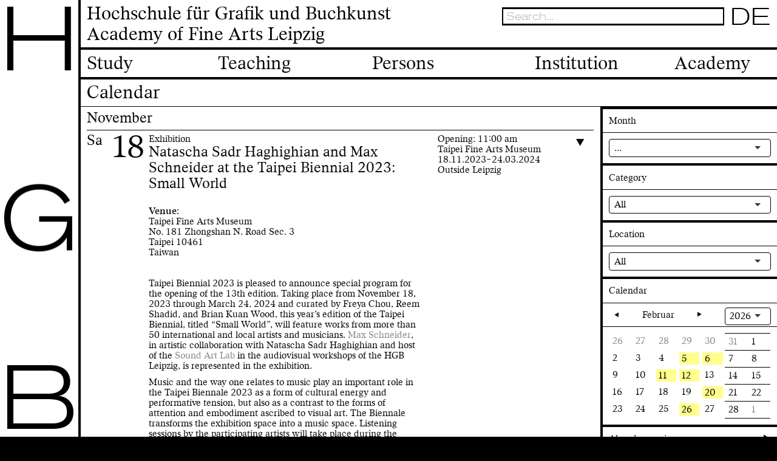

--- FILE ---
content_type: text/html; charset=UTF-8
request_url: https://www.hgb-leipzig.de/en/academy/calendar/2021
body_size: 37623
content:
<!doctype html>
<html lang="en">
<head>
    <meta charset="utf-8">
    <meta http-equiv="X-UA-Compatible" content="IE=edge">
    <!-- <meta name="viewport" content="width=device-width,initial-scale=1"> -->
    <meta name="viewport" content="width=device-width, initial-scale=1.0"><script type="application/ld+json">{
      "@context": "https://schema.org",
      "@type": "Event",
      "name": "Natascha Sadr Haghighian and Max Schneider at the Taipei Biennial 2023: Small World",
      "startDate": "2023-11-18T11:00",
      "endDate": "2024-03-24T00:00",
      "eventAttendanceMode": "https://schema.org/OfflineEventAttendanceMode",
      "eventStatus": "https://schema.org/EventScheduled",
"description": "Taipei Biennial 2023 is pleased to announce special program for the opening of the 13th edition. Taking place from November 18, 2023 through March 24, 2024 and curated by Freya Chou, Reem Shadid, and Brian Kuan Wood, this year&rsquo;s edition of the Taipei Biennial, titled &ldquo;Small World&rdquo;, will feature works from more than 50 international and local artists and musicians. Max Schneider, in artistic collaboration with Natascha Sadr Haghighian and host of the Sound Art Lab in the audiovisual workshops of the HGB Leipzig, is represented in the exhibition.\r\nMusic and the way one relates to music play an important role in the Taipei Biennale 2023 as a form of cultural energy and performative tension, but also as a contrast to the forms of attention and embodiment ascribed to visual art. The Biennale transforms the exhibition space into a music space. Listening sessions by the participating artists will take place during the opening program. Parallel to the exhibition with photographic and multimedia works, there will also be a series of talks with dj sniff, Natascha Sadr Haghighian, Samia Halaby, Lai Chih-Sheng, Ellen Pau, Wang Wei, Alexander Provan, and Terre Thaemlitz (a.k.a DJ Sprinkles), among others.\r\nFor more information on the opening programs, please visit the Taipei Biennial 2023 official website.",
"location": {
        "@type": "Place",
        "address": {
          "@type": "PostalAddress",
"streetAddress": "No. 181 Zhongshan N. Road Sec. 3",
"addressLocality": "Taipei 10461<br>Taiwan",
"addressCountry": "DE"
}}}</script><link rel="apple-touch-icon" sizes="180x180" href="/apple-touch-icon.png">
    <link rel="icon" type="image/png" sizes="32x32" href="/favicon-32x32.png">
    <link rel="icon" type="image/png" sizes="16x16" href="/favicon-16x16.png">
    <link rel="manifest" href="/site.webmanifest">
    <link rel="mask-icon" href="/safari-pinned-tab.svg" color="#5bbad5">
    <meta name="msapplication-TileColor" content="#2b5797">
    <meta name="theme-color" content="#ffffff">
    <script type="text/javascript">
/*<![CDATA[*/

            yii = {
                urls: {
                    base: "https:\/\/www.hgb-leipzig.de\/"
                },
                lang: "en"
            };
        
/*]]>*/
</script>
<title>Hochschule für Grafik und Buchkunst/ Academy of Fine Arts Leipzig (HGB)</title>
    <meta name="description" content="Die Hochschule für Grafik und Buchkunst/ Academy of Fine Arts Leipzig (HGB) gehört zu den ältesten und renommiertesten Kunsthochschulen Europas.">
    <meta name="keywords" content="Hochschule, Leipzig, HGB, Grafik, Buchkunst, Studium, Studiengänge, Bewerbung">
    
    <meta property="og:url" content="https://www.hgb-leipzig.de/en/academy/calendar">
    <meta property="og:title" content="Hochschule für Grafik und Buchkunst/ Academy of Fine Arts Leipzig (HGB)">
    <meta property="og:description" content="Die Hochschule für Grafik und Buchkunst/ Academy of Fine Arts Leipzig (HGB) gehört zu den ältesten und renommiertesten Kunsthochschulen Europas.">
    
    <meta name="twitter:url" content="https://www.hgb-leipzig.de/en/academy/calendar">
    <meta name="twitter:card" content="summary_large_image">
    <meta name="twitter:title" content="Hochschule für Grafik und Buchkunst/ Academy of Fine Arts Leipzig (HGB)">
    <meta name="twitter:description" content="Die Hochschule für Grafik und Buchkunst/ Academy of Fine Arts Leipzig (HGB) gehört zu den ältesten und renommiertesten Kunsthochschulen Europas."><link rel="stylesheet" href="/stylesheets/app.css">
</head>
<body class="preload" data-obj="calendar" data-page="79">
    <div class="brand-unit" data-module="Brand">
        <a href="/" title="HGB Logo">
            <div class="brand-unit-h">H</div>
            <div class="brand-unit-g">G</div>
            <div class="brand-unit-b">B</div>
        </a>
    </div>
    <header class="page-header" data-header>
    <div class="page-header-container">
        <div class="page-header-title"><a href="/en/">Hochschule für Grafik und Buchkunst<br>Academy of Fine Arts Leipzig</a></div>
        <div class="hamburger">
            <div class="hamburger-box hamburger--spin">
                <div class="hamburger-inner"></div>
            </div>
        </div>
        <div class="mobile-search-icon"></div>
        
        <div class="header-search" data-search>
    <form action="">
        <div class="input-container">
            <input type="text" placeholder="Search..." class="search-input" id="search-input" autocomplete="off" title="Enter search string">
            <div class="action-container">
                <button type="submit" class="">
                    <svg version="1.1" xmlns="http://www.w3.org/2000/svg" viewBox="0 0 60 60">
                        <circle fill="none" stroke="#fff" stroke-width="6" stroke-miterlimit="10" cx="23.5" cy="23.5" r="18.5" />
                        <line fill="#ddd" stroke="#fff" stroke-width="6" stroke-miterlimit="10" x1="35" y1="36" x2="56" y2="57" />
                    </svg>
                </button>
                <button class="close-header-search"><span class="close-icon"></span></button>
            </div>
        </div>
    </form>
    <div class="result-container">
        <div class="result-col">
            <div class="col-title">Persons <span id="search-count-person"></span></div>
            <ul class="result-persons" id="result-persons"></ul>
        </div>
        <div class="result-col">
            <div class="col-title">Pages <span id="search-count-page"></span></div>
            <ul class="result-pages" id="result-pages"></ul>
        </div>
        <div class="result-col">
            <div class="col-title">Appointments <span id="search-count-appointment"></span></div>
            <ul class="result-appointments" id="result-appointments"></ul>
        </div>
    </div>
</div>
<ul class="language-switcher" data-module="LanguageSwitcher">
	<li><a title="Switch to the German website." href="/hochschule/kalender/2021/">DE</a></li><li><a title="You are currently reading this website in English." href="#">EN</a></li></ul>
    
        <ul class="page-header-options">
                        <li><a title="Increase or decrease font size" href="#" id="font-size-switch"><span><img alt="Font size" src="/images/font-size.png" /></span></a></li>
                <li><a title="To the intranet" href="/intranet/login/"><span><i alt="To the intranet" class="icon-login"></i></span></a></li>
                <li><a title="User login" href="/synfo/"><span><i alt="User login" class="icon-cog"></i></span></a></li>
                <li><a title="To the gallery on Facebook" href="https://de-de.facebook.com/hgb.galerie/" target="_blank"><span class="fb"><i alt="To the gallery on Facebook" class="icon-facebook"></i></span></a></li>
                <li><a title="Contact form" href="/hochschule/kontakt/"><span><i alt="Contact form" class="icon-mail"></i></span></a></li>
                    
        </ul>
    </div>
    <div class="navigation" data-sticky-nav>
    <nav>
        <div class="nav-titles">
        <div class="nav-col">Study</div><div class="nav-col">Teaching</div><div class="nav-col">Persons</div><div class="nav-col">Institution</div><div class="nav-col">Academy</div>    
        </div>
        <div class="nav-subs"><div class="nav-col"><ul><li><a href="/en/study/degreeprogrammes/">Degree programmes</a></li><li><a href="/en/study/application/">Application</a></li><li><a href="/en/study/studyandsocialadvising/">Study and Social Advising</a></li><li><a href="/en/study/forstudents/">For Students</a></li><li><a href="https://www.hgb-leipzig.de/studium/vorlesungsverzeichnis/">Course Catalogue (German)</a></li><li><a href="/en/study/-un-learningdigitalities/">(Un)Learning Digitalities</a></li><li><a href="/en/study/academiccalendar/">Academic Calendar</a></li><li><a href="/en/study/internationalstudies/">International studies</a></li><li><a href="https://www.hgb-leipzig.de/studium/stipendien_wettbewerbe/">Scholarships/ Grants</a></li></ul></div><div class="nav-col"><ul><li><a href="/en/teaching/foundationalcourses/">Foundational courses</a></li><li><a href="/en/teaching/bookdesign_graphicdesign/">Book design/Graphic design</a></li><li><a href="/en/teaching/mediaart/">Media Art</a></li><li><a href="/en/teaching/photography/">Photography</a></li><li><a href="/en/teaching/painting_printmaking/">Painting/Printmaking</a></li><li><a href="/en/teaching/culturesofthecuratorial/">Cultures of the Curatorial</a></li><li><a href="/en/teaching/academyfortransculturalexchange-ata-/">Academy for transcultural exchange (ATA)</a></li><li><a href="/en/teaching/instituteoftheory/">Institute of Theory</a></li><li><a href="/en/teaching/meisterschueler-innen-postgraduatestudiesforartists-/">Meisterschüler*innen (postgraduate studies for artists)</a></li></ul></div><div class="nav-col"><ul><li><a href="/en/persons/studentcouncil/">Student Council</a></li><li><a href="/en/persons/staff/">Staff</a></li><li><a href="/en/persons/contacts/">Contacts</a></li><li><a href="/en/persons/friendsofthehgb/">Friends of the HGB</a></li><li><a href="/en/persons/alumni/">Alumni</a></li><li><a href="https://www.hgb-leipzig.de/tendencies/en">Graduate-Archive</a></li></ul></div><div class="nav-col"><ul><li><a href="/en/institution/gallery/">Gallery</a></li><li><a href="https://www.hgb-leipzig.de/einrichtungen/institutfuerbuchkunst">Institute of Book Design</a></li><li><a href="/en/institution/library/">Library</a></li><li><a href="/en/institution/eveningacademy/">Evening Academy</a></li><li><a href="/en/institution/historicalarchive/">Historical Archive</a></li><li><a href="/en/institution/workshops/">Workshops</a></li></ul></div><div class="nav-col"><ul><li><a href="/en/academy/concept/">Concept</a></li><li><a href="/en/academy/institutions/">Institutions</a></li><li><a href="/en/academy/calendar/">Calendar</a></li><li><a href="/en/academy/history/">History</a></li><li><a href="/en/academy/openinghours/">Opening hours</a></li><li><a href="https://www.hgb-leipzig.de/hochschule/gebaeudeplan/">Building map</a></li><li><a href="https://www.hgb-leipzig.de/hochschule/presse/">Press & Media</a></li><li><a href="/en/academy/contact/">Contact</a></li><li><a href="/en/academy/newsletter/">Newsletter</a></li></ul></div></div>
    </nav>
</div>
    <div class="mobile-nav" data-module="MobileNav">
    <nav>
        <ul class="nav-titles">
        <li class="nav-col"><a href="/en/study/">Study</a><ul class="nav-subs"><li class="nav-col"><a href="/en/study/degreeprogrammes/">Degree programmes</a></li><li class="nav-col"><a href="/en/study/application/">Application</a></li><li class="nav-col"><a href="/en/study/studyandsocialadvising/">Study and Social Advising</a></li><li class="nav-col"><a href="/en/study/forstudents/">For Students</a></li><li class="nav-col"><a href="https://www.hgb-leipzig.de/studium/vorlesungsverzeichnis/">Course Catalogue (German)</a></li><li class="nav-col"><a href="/en/study/-un-learningdigitalities/">(Un)Learning Digitalities</a></li><li class="nav-col"><a href="/en/study/academiccalendar/">Academic Calendar</a></li><li class="nav-col"><a href="/en/study/internationalstudies/">International studies</a></li><li class="nav-col"><a href="https://www.hgb-leipzig.de/studium/stipendien_wettbewerbe/">Scholarships/ Grants</a></li></ul></li><li class="nav-col"><a href="/en/teaching/">Teaching</a><ul class="nav-subs"><li class="nav-col"><a href="/en/teaching/foundationalcourses/">Foundational courses</a></li><li class="nav-col"><a href="/en/teaching/bookdesign_graphicdesign/">Book design/Graphic design</a></li><li class="nav-col"><a href="/en/teaching/mediaart/">Media Art</a></li><li class="nav-col"><a href="/en/teaching/photography/">Photography</a></li><li class="nav-col"><a href="/en/teaching/painting_printmaking/">Painting/Printmaking</a></li><li class="nav-col"><a href="/en/teaching/culturesofthecuratorial/">Cultures of the Curatorial</a></li><li class="nav-col"><a href="/en/teaching/academyfortransculturalexchange-ata-/">Academy for transcultural exchange (ATA)</a></li><li class="nav-col"><a href="/en/teaching/instituteoftheory/">Institute of Theory</a></li><li class="nav-col"><a href="/en/teaching/meisterschueler-innen-postgraduatestudiesforartists-/">Meisterschüler*innen (postgraduate studies for artists)</a></li></ul></li><li class="nav-col"><a href="/en/persons/">Persons</a><ul class="nav-subs"><li class="nav-col"><a href="/en/persons/studentcouncil/">Student Council</a></li><li class="nav-col"><a href="/en/persons/staff/">Staff</a></li><li class="nav-col"><a href="/en/persons/contacts/">Contacts</a></li><li class="nav-col"><a href="/en/persons/friendsofthehgb/">Friends of the HGB</a></li><li class="nav-col"><a href="/en/persons/alumni/">Alumni</a></li><li class="nav-col"><a href="https://www.hgb-leipzig.de/tendencies/en">Graduate-Archive</a></li></ul></li><li class="nav-col"><a href="/en/institution/">Institution</a><ul class="nav-subs"><li class="nav-col"><a href="/en/institution/gallery/">Gallery</a></li><li class="nav-col"><a href="https://www.hgb-leipzig.de/einrichtungen/institutfuerbuchkunst">Institute of Book Design</a></li><li class="nav-col"><a href="/en/institution/library/">Library</a></li><li class="nav-col"><a href="/en/institution/eveningacademy/">Evening Academy</a></li><li class="nav-col"><a href="/en/institution/historicalarchive/">Historical Archive</a></li><li class="nav-col"><a href="/en/institution/workshops/">Workshops</a></li></ul></li><li class="nav-col"><a href="/en/academy/">Academy</a><ul class="nav-subs"><li class="nav-col"><a href="/en/academy/concept/">Concept</a></li><li class="nav-col"><a href="/en/academy/institutions/">Institutions</a></li><li class="nav-col"><a href="/en/academy/calendar/">Calendar</a></li><li class="nav-col"><a href="/en/academy/history/">History</a></li><li class="nav-col"><a href="/en/academy/openinghours/">Opening hours</a></li><li class="nav-col"><a href="https://www.hgb-leipzig.de/hochschule/gebaeudeplan/">Building map</a></li><li class="nav-col"><a href="https://www.hgb-leipzig.de/hochschule/presse/">Press & Media</a></li><li class="nav-col"><a href="/en/academy/contact/">Contact</a></li><li class="nav-col"><a href="/en/academy/newsletter/">Newsletter</a></li></ul></li>    
        </ul>
    </nav>
</div>
</header>
<div class="page-container">
    <div class="page-title"><h1>Calendar</h1></div>    <main><div class="page-content"><div class="calendar loaded" data-calendar-delegate="">
<table class="calendar-days">
    <tr class="calendar-month"><td colspan="100%">November</div></td></tr>
    <tr class="calendar-day">
        <td class="calendar-day-date">
            <span>Sa</span>
        </td>
        <td class="calendar-day-num">
            <span>18</span>
        </td>
        <td>
        <table class="calendar-day-entry open">
<tr>
    <td>
        <div class="visible">           
            Exhibition            <h2>Natascha Sadr Haghighian and Max Schneider at the Taipei Biennial 2023: Small World</h2>
                    </div>
        <div class="hidden"><b>Venue:</b><br>Taipei Fine Arts Museum<br>No. 181 Zhongshan N. Road Sec. 3<br>Taipei 10461<br>Taiwan<br><br><br><p>Taipei Biennial 2023 is pleased to announce special program for the opening of the 13th edition. Taking place from November 18, 2023 through March 24, 2024 and curated by Freya Chou, Reem Shadid, and Brian Kuan Wood, this year&rsquo;s edition of the Taipei Biennial, titled &ldquo;Small World&rdquo;, will feature works from more than 50 international and local artists and musicians. <a href="https://www.hgb-leipzig.de/personen/professor-innen_mitarbeiter-innen/maxschneider" target="_blank" rel="noopener">Max Schneider</a>, in artistic collaboration with Natascha Sadr Haghighian and host of the <a href="https://www.hgb-leipzig.de/einrichtungen/werkstaetten/audiovisuelle/soundartlab/" target="_blank" rel="noopener">Sound Art Lab</a> in the audiovisual workshops of the HGB Leipzig, is represented in the exhibition.</p>
<p>Music and the way one relates to music play an important role in the Taipei Biennale 2023 as a form of cultural energy and performative tension, but also as a contrast to the forms of attention and embodiment ascribed to visual art. The Biennale transforms the exhibition space into a music space. Listening sessions by the participating artists will take place during the opening program. Parallel to the exhibition with photographic and multimedia works, there will also be a series of talks with dj sniff, Natascha Sadr Haghighian, Samia Halaby, Lai Chih-Sheng, Ellen Pau, Wang Wei, Alexander Provan, and Terre Thaemlitz (a.k.a DJ Sprinkles), among others.</p>
<p>For more information on the opening programs, please visit the Taipei Biennial 2023 <a href="https://www.taipeibiennial.org/2023/" target="_blank" rel="noopener">official website</a>.</p></div>
    </td>
    <td>
        <div class="visible">Opening: 11:00 am<br>Taipei Fine Arts Museum<br>18.11.2023&ndash;24.03.2024<br>Outside Leipzig</div>
        <div class="open"></div>
    </td>
    <td><i class="icon-right-dir expand-calendar" alt="Ein-/Ausklappen"></i></td>
</tr>
</table>
    
        </td>
    </tr>
</table>
</div>
</div></main>
    <div class="sidebar">
        <div class="sidebar-container"><div class="sidebar-unit" data-id="979" data-type="calendar-filter">
    <div class="sidebar-title">Month</div>
    <div class="sidebar-filter">
        <select data-module="Select" data-calendar-month>
        <option value="">...</option><option value="202602">February</option><option value="202603">March</option><option value="202604">April</option><option value="202605">May</option><option value="202606">June</option><option value="202607">July</option><option value="202608">August</option><option value="202609">September</option><option value="202610">October</option><option value="202611">November</option><option value="202612">December</option><option value="202701">January</option>    
        </select>
    </div>
</div>
<div class="sidebar-unit" data-id="979" data-type="calendar-filter">
    <div class="sidebar-title">Category</div>
    <div class="sidebar-filter">
        <select data-module="Select" data-calendar-category>
        <option value="">All</option><option value="39">Academy</option><option value="105">Anniversary</option><option value="117">Apéro</option><option value="75">Art fair</option><option value="40">Art walk</option><option value="14">Artist Talk</option><option value="44">Auction</option><option value="28">audio drama</option><option value="24">Award Ceremony</option><option value="59">Biennial</option><option value="22">Book Presentation</option><option value="115">Collaboration</option><option value="26">Colloquium</option><option value="68">Concert</option><option value="16">Conduct</option><option value="19">Conference</option><option value="18">Convention</option><option value="33">Diploma Exhibition</option><option value="72">Discussion</option><option value="103">Display exhibition</option><option value="112">Donation</option><option value="106">Education</option><option value="121">Evening Lecture</option><option value="123">Excursion</option><option value="1">Exhibition</option><option value="126">Exhibition & Art Market</option><option value="35">exhibition project</option><option value="85">Exhibition with book presentation</option><option value="65">Farewell</option><option value="2">Festival</option><option value="86">Film screening and talk</option><option value="101">Filmfestival</option><option value="109">For HGB members only</option><option value="32">Independent Publishing Fair</option><option value="84">Installation</option><option value="71">Intervention</option><option value="95">Launch</option><option value="8">Lecture</option><option value="76">Lecture Performance</option><option value="122">Lecture series</option><option value="110">Lectures & discussion</option><option value="49">Live show</option><option value="88">Market</option><option value="100">Meisterschüler*innenausstellung</option><option value="57">movie program</option><option value="114">Networking</option><option value="91">Open Class</option><option value="120">Open studio</option><option value="93">Open talk</option><option value="7">Other</option><option value="62">Panel</option><option value="98">Party</option><option value="4">Performance</option><option value="15">Podium Discourse</option><option value="125">Pop-Up Show</option><option value="56">Poster campaign</option><option value="34">POSTPONED</option><option value="77">presentation</option><option value="5">Presentation</option><option value="30">Presentation of study programs</option><option value="90">Project</option><option value="82">Public event series</option><option value="119">Radical Receptionist* II</option><option value="51">radio project</option><option value="20">Reading</option><option value="111">Reading circle</option><option value="92">Rehearsal</option><option value="23">Release</option><option value="113">Ringlecture</option><option value="21">Screening</option><option value="6">Seminar</option><option value="10">Series</option><option value="73">Soli </option><option value="124">Sound Performance</option><option value="79">Special exhibition</option><option value="17">Symposium</option><option value="87">Talk</option><option value="31">Theatre</option><option value="108">Theme day</option><option value="25">Workshop</option>    
        </select>
    </div>
</div>
<div class="sidebar-unit" data-id="979" data-type="calendar-filter">
    <div class="sidebar-title">Location</div>
    <div class="sidebar-filter">
        <select data-module="Select" data-calendar-state><option value="">All</option><option value="1">In the HGB</option><option value="2">In Leipzig</option><option value="3">Outside Leipzig</option></select>
    </div>
</div>
<div class="sidebar-unit seamless" data-id="979" data-type="calendar-filter">
    <div class="sidebar-title">Calendar</div>
    <div class="full-calendar" data-calendar-day>
        <div class="full-calendar-controls">
            <div class="full-calendar-year">
                <select name="" class="full-calendar-year-select" data-module="Select">
                <option value="2026">2026</option><option value="2027">2027</option><option value="2028">2028</option>    
                </select>
            </div>
            <div class="full-calendar-month">
                <i class="icon-right-dir full-calendar-month-prev"></i> 
                <span class="full-calendar-month-name"></span>
                <i class="icon-right-dir full-calendar-month-next"></i>
            </div>
        </div>

        <div class="full-calendar-day"></div>
    </div>
</div>
<div class="sidebar-unit" data-module="SimpleAccordion" data-id="980" data-type="calendar-list">
    <div class="sidebar-title accordion-initiator">Already ongoing<i class="accordion-icon" title="Expand or collapse this content"></i></div><ul class="accordion-body calendar-list"><li data-appointmentstate="3">
           <a href="/en/academy/calendar/2839">
           <div class="calendar-list-title">28.01.&ndash;01.03.2026<br>P.O.V. by Clemens von Wedemeyer in: Die Stifterin, der Nationalsozialismus und das Haus</div>
           <div class="calendar-list-text">Exhibition, Haus für Medienkunst Oldenburg</div>
           </a>
        </li><li data-appointmentstate="3">
           <a href="/en/academy/calendar/2813">
           <div class="calendar-list-title">23.01.&ndash;27.03.2026<br>Eli Cortiñas: If it Walks Like a Duck…</div>
           <div class="calendar-list-text">Exhibition, House of Chappaz</div>
           </a>
        </li><li data-appointmentstate="3">
           <a href="/en/academy/calendar/2814">
           <div class="calendar-list-title">22.01.&ndash;03.05.2026<br>Tromsø International Filmfestival: Siren</div>
           <div class="calendar-list-text">Exhibition, Tromsø Center for Contemporary Art</div>
           </a>
        </li><li data-appointmentstate="2">
           <a href="/en/academy/calendar/2825">
           <div class="calendar-list-title">16.01.&ndash;15.02.2026<br>Eva Gräbeldinger and Sofi Mchedlishvili: membrana</div>
           <div class="calendar-list-text">Exhibition, SLUG</div>
           </a>
        </li><li data-appointmentstate="3">
           <a href="/en/academy/calendar/2832">
           <div class="calendar-list-title">15.01.&ndash;07.03.2026<br>Maja Behrmann: Lemmata</div>
           <div class="calendar-list-text">Exhibition, Galerie EIGEN + ART Berlin</div>
           </a>
        </li><li data-appointmentstate="3">
           <a href="/en/academy/calendar/2811">
           <div class="calendar-list-title">16.12.2025&ndash;07.02.2026<br>Nataliia Oliferovych: So, are you here for long?</div>
           <div class="calendar-list-text">Exhibition, Ukraïnka Gallery</div>
           </a>
        </li><li data-appointmentstate="3">
           <a href="/en/academy/calendar/2753">
           <div class="calendar-list-title">28.11.2025&ndash;22.03.2026<br>Franziska Reinbothe u.a.: Giorgio Morandi. Resonanzen</div>
           <div class="calendar-list-text">Exhibition, Museum für Gegenwartskunst Siegen</div>
           </a>
        </li><li data-appointmentstate="3">
           <a href="/en/academy/calendar/2798">
           <div class="calendar-list-title">28.11.2025&ndash;08.03.2026<br>Eli Cortiñas: The Machine Monologues</div>
           <div class="calendar-list-text">Exhibition, As part of the group exhibition "Resistance. The Power of the Image" </div>
           </a>
        </li><li data-appointmentstate="2">
           <a href="/en/academy/calendar/2724">
           <div class="calendar-list-title">21.11.2025&ndash;10.04.2026<br>Felix Ebersbach: Zergliederungskunst</div>
           <div class="calendar-list-text">Exhibition, Veterinär-Anatomisches Institut Leipzig</div>
           </a>
        </li><li data-appointmentstate="3">
           <a href="/en/academy/calendar/2769">
           <div class="calendar-list-title">12.11.2025&ndash;12.05.2026<br>Heidi Specker: LÖWEN</div>
           <div class="calendar-list-text">Exhibition, Sternenpassage</div>
           </a>
        </li><li data-appointmentstate="1">
           <a href="/en/academy/calendar/2682">
           <div class="calendar-list-title">24.10.2025&ndash;27.03.2026<br>Hidden Treasures No. 6: wunder-, selt- & awesome - Bilder entdecken in der HGB-Bibliothek</div>
           <div class="calendar-list-text">Exhibition with book presentation, curated by Franziska Reinbothe based on an idea by Dr Regine Ehleiter, HGB Bibliothek</div>
           </a>
        </li><li data-appointmentstate="3">
           <a href="/en/academy/calendar/2659">
           <div class="calendar-list-title">05.09.2025&ndash;08.02.2026<br>Wohnkomplex. Kunst und Leben im Plattenbau</div>
           <div class="calendar-list-text">Exhibition, DAS MINSK Kunsthaus in Potsdam</div>
           </a>
        </li></ul>
</div><div class="sidebar-unit open" data-module="SimpleAccordion" data-id="980" data-type="calendar-list">
    <div class="sidebar-title accordion-initiator">Coming soon<i class="accordion-icon" title="Expand or collapse this content"></i></div><ul class="accordion-body calendar-list"><li data-appointmentstate="2">
           <a href="/en/academy/calendar/2823">
           <div class="calendar-list-title">05.02.2026<br>Talk with Tina Bara and Sabine Weier</div>
           <div class="calendar-list-text">Artist Talk, as part of the exhibition Robotron. Code and Utopia, gfzk - Galerie für Zeitgenössische Kunst Leipzig</div>
           </a>
        </li><li data-appointmentstate="3">
           <a href="/en/academy/calendar/2820">
           <div class="calendar-list-title">06.02.&ndash;07.06.2026<br>Malte Uchtmann: Wüstenrot Dokumentarfotografie Förderpreise 15</div>
           <div class="calendar-list-text">Exhibition, Staatsgalerie Stuttgart</div>
           </a>
        </li><li data-appointmentstate="1">
           <a href="/en/academy/calendar/2838">
           <div class="calendar-list-title">11.02.&ndash;25.05.2026<br>Social Geometry by Clemens von Wedemeyer in: Community. Photography and Belonging</div>
           <div class="calendar-list-text">Exhibition, Kunstpalast</div>
           </a>
        </li><li data-appointmentstate="1">
           <a href="/en/academy/calendar/2776">
           <div class="calendar-list-title">12.&ndash;15.02.2026<br>Rundgang der HGB 2026</div>
           <div class="calendar-list-text">Exhibition, Academy of Fine Arts Leipzig</div>
           </a>
        </li><li data-appointmentstate="2">
           <a href="/en/academy/calendar/2843">
           <div class="calendar-list-title">12.&ndash;13.02.2026<br>HGB × Distillery: Rundgang Afterparty</div>
           <div class="calendar-list-text">Party, Distillery</div>
           </a>
        </li><li data-appointmentstate="2">
           <a href="/en/academy/calendar/2841">
           <div class="calendar-list-title">12.02.&ndash;10.05.2026<br>Heidi Specker u.a.: The world of music on banknotes - a visual concert</div>
           <div class="calendar-list-text">Exhibition, Museum für Druckkunst Leipzig</div>
           </a>
        </li><li data-appointmentstate="1">
           <a href="/en/academy/calendar/project/2816">
           <div class="calendar-list-title">12.&ndash;27.02.2026<br>Study award of Friends of the HGB and Sparkasse Leipzig 2025/26: The winners</div>
           <div class="calendar-list-text">Exhibition, <strong><em>HGB gallery</em></strong></div>
           </a>
        </li><li data-appointmentstate="2">
           <a href="/en/academy/calendar/2831">
           <div class="calendar-list-title">20.02.&ndash;15.03.2026<br>Anna Perepechai: Tears of Things</div>
           <div class="calendar-list-text">Exhibition, f/stop - Photo Month, D21 Kunstraum</div>
           </a>
        </li><li data-appointmentstate="3">
           <a href="/en/academy/calendar/2828">
           <div class="calendar-list-title">26.02.2026<br>Franziska Reinbothe and Christian Spies: Georgio Morandi. Resonanzen</div>
           <div class="calendar-list-text">Artist Talk, Museum für Gegenwartskunst Siegen</div>
           </a>
        </li><li data-appointmentstate="2">
           <a href="/en/academy/calendar/2777">
           <div class="calendar-list-title">19.&ndash;22.03.2026<br>HGB at the Leipzig Book Fair</div>
           <div class="calendar-list-text">Presentation, Leipziger Messe</div>
           </a>
        </li><li data-appointmentstate="1">
           <a href="/en/academy/calendar/2842">
           <div class="calendar-list-title">09.04.&ndash;09.05.2026<br>Atlas</div>
           <div class="calendar-list-text">Exhibition, <strong><em>HGB gallery</em></strong></div>
           </a>
        </li><li data-appointmentstate="1">
           <a href="/en/academy/calendar/2703">
           <div class="calendar-list-title">13.04.2026<br>"Positions": Prof. Ondřej Báchor</div>
           <div class="calendar-list-text">For HGB members only, HGB, Raum 2.34</div>
           </a>
        </li><li data-appointmentstate="1">
           <a href="/en/academy/calendar/2704">
           <div class="calendar-list-title">20.04.2026<br>"Positions": Prof. Dr. Ines Schaber</div>
           <div class="calendar-list-text">For HGB members only, HGB, Raum 2.34</div>
           </a>
        </li><li data-appointmentstate="1">
           <a href="/en/academy/calendar/2705">
           <div class="calendar-list-title">27.04.2026<br>"Positions": Prof. Christin Lahr & Sven Bergelt</div>
           <div class="calendar-list-text">For HGB members only, HGB, Raum 2.34</div>
           </a>
        </li><li data-appointmentstate="1">
           <a href="/en/academy/calendar/2706">
           <div class="calendar-list-title">04.05.2026<br>"Positions": Prof. Michael Riedel</div>
           <div class="calendar-list-text">For HGB members only, HGB, Raum 2.34</div>
           </a>
        </li><li data-appointmentstate="1">
           <a href="/en/academy/calendar/2707">
           <div class="calendar-list-title">11.05.2026<br>"Positions": Prof. Maureen Mooren</div>
           <div class="calendar-list-text">For HGB members only, HGB, Raum 2.34</div>
           </a>
        </li><li data-appointmentstate="1">
           <a href="/en/academy/calendar/2709">
           <div class="calendar-list-title">18.05.2026<br>"Positions": Prof. Tina Bara</div>
           <div class="calendar-list-text">For HGB members only, HGB, Raum 2.34</div>
           </a>
        </li><li data-appointmentstate="1">
           <a href="/en/academy/calendar/2710">
           <div class="calendar-list-title">01.06.2026<br>"Positions": Prof. Eli Cortiñas</div>
           <div class="calendar-list-text">For HGB members only, HGB, Raum 2.34</div>
           </a>
        </li><li data-appointmentstate="1">
           <a href="/en/academy/calendar/2711">
           <div class="calendar-list-title">08.06.2026<br>"Positions": Prof. Kerstin Drechsel</div>
           <div class="calendar-list-text">For HGB members only, HGB, Raum 2.34</div>
           </a>
        </li><li data-appointmentstate="3">
           <a href="/en/academy/calendar/2837">
           <div class="calendar-list-title">11.06.&ndash;20.09.2026<br>Clemens von Wedemeyer u.a.: The World Through AI</div>
           <div class="calendar-list-text">Exhibition, Schirn Kunsthalle Frankfurt</div>
           </a>
        </li><li data-appointmentstate="1">
           <a href="/en/academy/calendar/2712">
           <div class="calendar-list-title">15.06.2026<br>"Positions": Prof. Anna Lena von Helldorff</div>
           <div class="calendar-list-text">For HGB members only, HGB, Raum 2.34</div>
           </a>
        </li><li data-appointmentstate="1">
           <a href="/en/academy/calendar/2713">
           <div class="calendar-list-title">22.06.2026<br>"Positions": Prof. Torsten Hattenkerl</div>
           <div class="calendar-list-text">For HGB members only, HGB, Raum 2.34</div>
           </a>
        </li><li data-appointmentstate="1">
           <a href="/en/academy/calendar/2715">
           <div class="calendar-list-title">29.06.2026<br>"Positions": Prof. Joachim Blank</div>
           <div class="calendar-list-text">For HGB members only, HGB, Raum 2.34</div>
           </a>
        </li></ul>
</div></div>
    </div>
</div>
<footer>
<ul><li><a href="">Competition</a></li><li><a href="https://www.hgb-leipzig.de/hochschule/stellen/">Jobs</a></li><li><a href="">Calendar</a></li></ul><ul><li><a href="https://www.hgb-leipzig.de/en/study/application/">Application</a></li><li><a href="https://www.hgb-leipzig.de/en/persons/staff/">Staff</a></li><li><a href="https://www.hgb-leipzig.de/en/study/degreeprogrammes/">Degree programmes</a></li><li><a href="https://www.hgb-leipzig.de/en/study/academicadvising/">Academic advising</a></li></ul><ul><li><a href="https://www.hgb-leipzig.de/sitemap/">Sitemap</a></li></ul><ul><li><a href="https://www.hgb-leipzig.de/hochschule/presse/">Press</a></li><li><a href="https://www.hgb-leipzig.de/hochschule/aktuellenews/">News</a></li><li><a href="https://www.hgb-leipzig.de/en/academy/newsletter/">Newsletter</a></li></ul><ul><li><a href="https://www.hgb-leipzig.de/hochschule/kontakt/">Contact</a></li><li><a href="https://www.hgb-leipzig.de/en/academy/impressum/">Impressum</a></li><li><a href="https://www.hgb-leipzig.de/en/privacypolicy/">Privacy Policy</a></li><li><a href="https://www.hgb-leipzig.de/impressum/barrierefreiheitserklaerung">Accessibility</a></li></ul>    
</footer>

<ul class="language-switcher-mobile" data-module="LanguageSwitcher">
	<li><a title="Switch to the German website." href="/hochschule/kalender/2021/">DE</a></li><li><a title="You are currently reading this website in English." href="#">EN</a></li></ul>
    <script src="/javascripts/app.js"></script><!-- Matomo --> 
<script> 
  var _paq = window._paq = window._paq || []; 
  /* tracker methods like "setCustomDimension" should be called before "trackPageView" */ 
  _paq.push(['trackPageView']); 
  _paq.push(['enableLinkTracking']); 
  (function() { 
    var u="//www.hgb-leipzig.de/matomo/"; 
    _paq.push(['setTrackerUrl', u+'matomo.php']); 
    _paq.push(['setSiteId', '1']); 
    var d=document, g=d.createElement('script'), s=d.getElementsByTagName('script')[0]; 
    g.async=true; g.src=u+'matomo.js'; s.parentNode.insertBefore(g,s); 
  })(); 
  _paq.push(['enableHeartBeatTimer', 30]);
</script></body></html>

--- FILE ---
content_type: text/html; charset=UTF-8
request_url: https://www.hgb-leipzig.de/en/api/calendardaysformonth/category/0/?yearmonth=202602
body_size: 205
content:
{"result":"success","calendarDates":{"_05022026":{"url":false},"_06022026":{"url":false},"_11022026":{"url":false},"_12022026":{"url":false},"_20022026":{"url":false},"_26022026":{"url":false}}}

--- FILE ---
content_type: image/svg+xml
request_url: https://www.hgb-leipzig.de/images/mobile-search.svg
body_size: 256
content:
<svg xmlns="http://www.w3.org/2000/svg" width="39" height="39" viewBox="0 0 39 39"><g stroke="#000" stroke-width="3" stroke-miterlimit="10"><circle fill="#FFF" cx="15.14" cy="15.138" r="11.627"/><path fill="none" d="M23.361 23.36l12.128 12.129"/></g></svg>